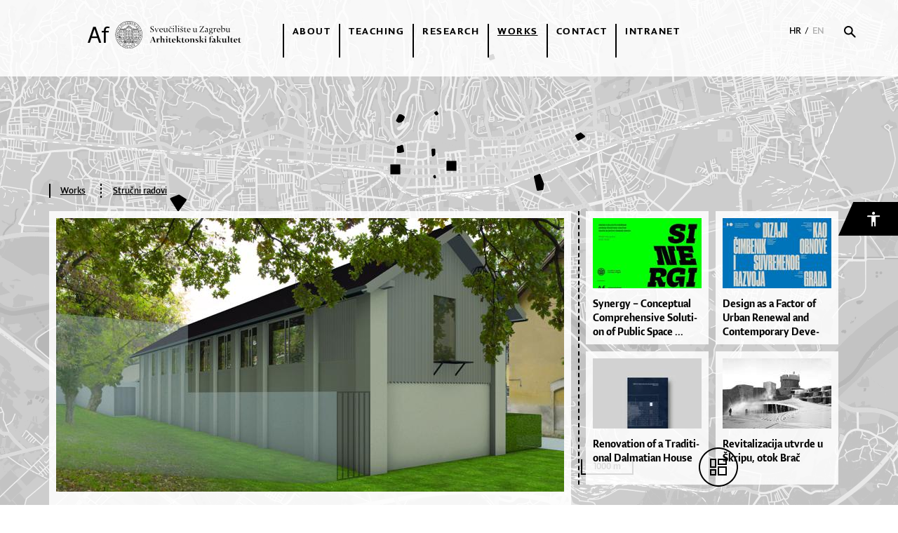

--- FILE ---
content_type: image/svg+xml
request_url: https://arhitekt.hr/images/_theme/0/ic-arrow-left.svg
body_size: 291
content:
<svg xmlns="http://www.w3.org/2000/svg" width="63" height="65" viewBox="0 0 63 65">
    <g fill="none" fill-rule="evenodd">
        <path stroke="#000" stroke-width="2" d="M31.484 2.415L1.414 32.5l30.07 30.085V2.415z"/>
        <path fill="#000" d="M63 33H10v-2h53z"/>
    </g>
</svg>


--- FILE ---
content_type: image/svg+xml
request_url: https://arhitekt.hr/images/_theme/0/ic-arrow-right.svg
body_size: 290
content:
<svg xmlns="http://www.w3.org/2000/svg" width="63" height="65" viewBox="0 0 63 65">
    <g fill="none" fill-rule="evenodd">
        <path stroke="#000" stroke-width="2" d="M31.516 62.585L61.586 32.5 31.516 2.415v60.17z"/>
        <path fill="#000" d="M0 32h53v2H0z"/>
    </g>
</svg>
